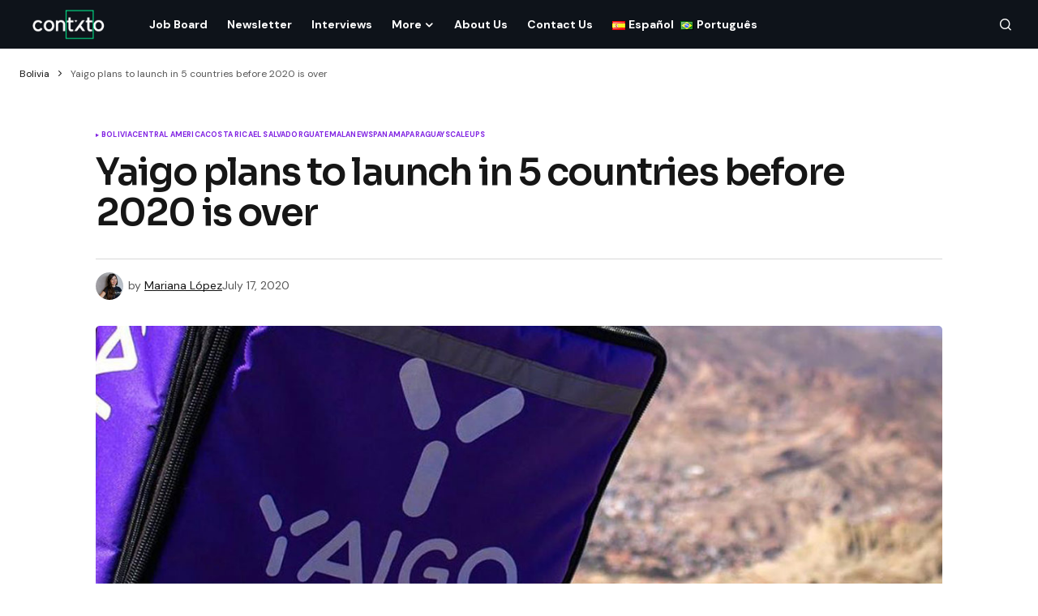

--- FILE ---
content_type: text/html; charset=UTF-8
request_url: https://contxto.com/en/news/delivery-yaigo-expansion/
body_size: 16284
content:
<!doctype html>
<html lang="en-US">
<head>
	<meta charset="UTF-8" />
	<meta name="viewport" content="width=device-width, initial-scale=1" />
	<link rel="profile" href="https://gmpg.org/xfn/11" />

	<meta name='robots' content='index, follow, max-image-preview:large, max-snippet:-1, max-video-preview:-1' />
	<style>img:is([sizes="auto" i], [sizes^="auto," i]) { contain-intrinsic-size: 3000px 1500px }</style>
	
	<!-- This site is optimized with the Yoast SEO Premium plugin v22.7 (Yoast SEO v24.0) - https://yoast.com/wordpress/plugins/seo/ -->
	<title>Delivery startup Yaigo set for expansion in 5 countries in 2020</title>
	<meta name="description" content="Yaigo is a logistics and delivery startup from Bolivia. It launched operations in Guatemala and plans its expansion into 5 markets before year’s end." />
	<link rel="canonical" href="https://contxto.com/en/bolivia/delivery-yaigo-expansion/" />
	<meta property="og:locale" content="en_US" />
	<meta property="og:type" content="article" />
	<meta property="og:title" content="Yaigo plans to launch in 5 countries before 2020 is over" />
	<meta property="og:description" content="Yaigo is a logistics and delivery startup from Bolivia. It launched operations in Guatemala and plans its expansion into 5 markets before year’s end." />
	<meta property="og:url" content="https://contxto.com/en/bolivia/delivery-yaigo-expansion/" />
	<meta property="article:publisher" content="https://www.facebook.com/Contxto-495342720979440/" />
	<meta property="article:published_time" content="2020-07-17T19:20:04+00:00" />
	<meta property="article:modified_time" content="2024-05-15T19:28:31+00:00" />
	<meta property="og:image" content="https://www.contxto.com/wp-content/uploads/2020/07/bolivia-delivery-startup-yaigo-launch.jpg" />
	<meta property="og:image:width" content="1280" />
	<meta property="og:image:height" content="686" />
	<meta property="og:image:type" content="image/jpeg" />
	<meta name="author" content="Mariana López" />
	<meta name="twitter:card" content="summary_large_image" />
	<meta name="twitter:creator" content="@contxto_" />
	<meta name="twitter:site" content="@contxto_" />
	<meta name="twitter:label1" content="Written by" />
	<meta name="twitter:data1" content="Mariana López" />
	<meta name="twitter:label2" content="Est. reading time" />
	<meta name="twitter:data2" content="3 minutes" />
	<script type="application/ld+json" class="yoast-schema-graph">{"@context":"https://schema.org","@graph":[{"@type":"NewsArticle","@id":"https://contxto.com/en/bolivia/delivery-yaigo-expansion/#article","isPartOf":{"@id":"https://contxto.com/en/bolivia/delivery-yaigo-expansion/"},"author":{"name":"Mariana López","@id":"https://contxto.com/en/#/schema/person/c3e91d84fbc6357328c641450544ad96"},"headline":"Yaigo plans to launch in 5 countries before 2020 is over","datePublished":"2020-07-17T19:20:04+00:00","dateModified":"2024-05-15T19:28:31+00:00","mainEntityOfPage":{"@id":"https://contxto.com/en/bolivia/delivery-yaigo-expansion/"},"wordCount":544,"commentCount":0,"publisher":{"@id":"https://contxto.com/en/#organization"},"image":{"@id":"https://contxto.com/en/bolivia/delivery-yaigo-expansion/#primaryimage"},"thumbnailUrl":"https://contxto.com/wp-content/uploads/2020/07/bolivia-delivery-startup-yaigo-launch.jpg","keywords":["delivery","el salvador","guatemala","last-mile delivery","logistics","panama","paraguay","scaleup","spain"],"articleSection":["Bolivia","Central America","Costa Rica","El Salvador","Guatemala","News","Panama","Paraguay","Scaleups"],"inLanguage":"en-US","potentialAction":[{"@type":"CommentAction","name":"Comment","target":["https://contxto.com/en/bolivia/delivery-yaigo-expansion/#respond"]}]},{"@type":"WebPage","@id":"https://contxto.com/en/bolivia/delivery-yaigo-expansion/","url":"https://contxto.com/en/bolivia/delivery-yaigo-expansion/","name":"Delivery startup Yaigo set for expansion in 5 countries in 2020","isPartOf":{"@id":"https://contxto.com/en/#website"},"primaryImageOfPage":{"@id":"https://contxto.com/en/bolivia/delivery-yaigo-expansion/#primaryimage"},"image":{"@id":"https://contxto.com/en/bolivia/delivery-yaigo-expansion/#primaryimage"},"thumbnailUrl":"https://contxto.com/wp-content/uploads/2020/07/bolivia-delivery-startup-yaigo-launch.jpg","datePublished":"2020-07-17T19:20:04+00:00","dateModified":"2024-05-15T19:28:31+00:00","description":"Yaigo is a logistics and delivery startup from Bolivia. It launched operations in Guatemala and plans its expansion into 5 markets before year’s end.","breadcrumb":{"@id":"https://contxto.com/en/bolivia/delivery-yaigo-expansion/#breadcrumb"},"inLanguage":"en-US","potentialAction":[{"@type":"ReadAction","target":["https://contxto.com/en/bolivia/delivery-yaigo-expansion/"]}]},{"@type":"ImageObject","inLanguage":"en-US","@id":"https://contxto.com/en/bolivia/delivery-yaigo-expansion/#primaryimage","url":"https://contxto.com/wp-content/uploads/2020/07/bolivia-delivery-startup-yaigo-launch.jpg","contentUrl":"https://contxto.com/wp-content/uploads/2020/07/bolivia-delivery-startup-yaigo-launch.jpg","width":1280,"height":686,"caption":"auto draft"},{"@type":"BreadcrumbList","@id":"https://contxto.com/en/bolivia/delivery-yaigo-expansion/#breadcrumb","itemListElement":[{"@type":"ListItem","position":1,"name":"Bolivia","item":"https://contxto.com/en/bolivia/"},{"@type":"ListItem","position":2,"name":"Yaigo plans to launch in 5 countries before 2020 is over"}]},{"@type":"WebSite","@id":"https://contxto.com/en/#website","url":"https://contxto.com/en/","name":"Contxto","description":"Latinamerican VC, Startup and Tech News","publisher":{"@id":"https://contxto.com/en/#organization"},"potentialAction":[{"@type":"SearchAction","target":{"@type":"EntryPoint","urlTemplate":"https://contxto.com/en/?s={search_term_string}"},"query-input":{"@type":"PropertyValueSpecification","valueRequired":true,"valueName":"search_term_string"}}],"inLanguage":"en-US"},{"@type":"Organization","@id":"https://contxto.com/en/#organization","name":"Contxto","url":"https://contxto.com/en/","logo":{"@type":"ImageObject","inLanguage":"en-US","@id":"https://contxto.com/en/#/schema/logo/image/","url":"https://contxto.com/wp-content/uploads/2018/12/WhatsApp-Image-2018-12-04-at-1.53.19-PM.jpeg","contentUrl":"https://contxto.com/wp-content/uploads/2018/12/WhatsApp-Image-2018-12-04-at-1.53.19-PM.jpeg","width":647,"height":370,"caption":"Contxto"},"image":{"@id":"https://contxto.com/en/#/schema/logo/image/"},"sameAs":["https://www.facebook.com/Contxto-495342720979440/","https://x.com/contxto_","https://www.linkedin.com/company/contxto/"]},{"@type":"Person","@id":"https://contxto.com/en/#/schema/person/c3e91d84fbc6357328c641450544ad96","name":"Mariana López","image":{"@type":"ImageObject","inLanguage":"en-US","@id":"https://contxto.com/en/#/schema/person/image/","url":"https://secure.gravatar.com/avatar/23ceae24f17add96624b220516579003?s=96&d=mm&r=g","contentUrl":"https://secure.gravatar.com/avatar/23ceae24f17add96624b220516579003?s=96&d=mm&r=g","caption":"Mariana López"},"description":"My topic darlings are startup management, edtech, and all-things pop culture. J Balvin is Latin America's best reggaetonero and I dare you to convince me otherwise.","url":"https://contxto.com/en/author/mariana-lopez/"}]}</script>
	<!-- / Yoast SEO Premium plugin. -->


<link rel='dns-prefetch' href='//www.googletagmanager.com' />
<link rel='dns-prefetch' href='//fonts.googleapis.com' />
<link rel='dns-prefetch' href='//pagead2.googlesyndication.com' />
<link href='https://fonts.gstatic.com' crossorigin rel='preconnect' />
<link rel="alternate" type="application/rss+xml" title=" &raquo; Feed" href="https://contxto.com/en/feed/" />
			<link rel="preload" href="https://contxto.com/wp-content/plugins/canvas/assets/fonts/canvas-icons.woff" as="font" type="font/woff" crossorigin>
			<link rel='stylesheet' id='canvas-css' href='https://contxto.com/wp-content/plugins/canvas/assets/css/canvas.css?ver=2.4.7' media='all' />
<link rel='stylesheet' id='wp-block-library-css' href='https://contxto.com/wp-includes/css/dist/block-library/style.min.css?ver=6.7.4' media='all' />
<link rel='stylesheet' id='canvas-block-alert-style-css' href='https://contxto.com/wp-content/plugins/canvas/components/basic-elements/block-alert/block.css?ver=1733758848' media='all' />
<link rel='stylesheet' id='canvas-block-progress-style-css' href='https://contxto.com/wp-content/plugins/canvas/components/basic-elements/block-progress/block.css?ver=1733758848' media='all' />
<link rel='stylesheet' id='canvas-block-collapsibles-style-css' href='https://contxto.com/wp-content/plugins/canvas/components/basic-elements/block-collapsibles/block.css?ver=1733758848' media='all' />
<link rel='stylesheet' id='canvas-block-tabs-style-css' href='https://contxto.com/wp-content/plugins/canvas/components/basic-elements/block-tabs/block.css?ver=1733758848' media='all' />
<link rel='stylesheet' id='canvas-block-section-heading-style-css' href='https://contxto.com/wp-content/plugins/canvas/components/basic-elements/block-section-heading/block.css?ver=1733758848' media='all' />
<link rel='stylesheet' id='canvas-block-section-style-css' href='https://contxto.com/wp-content/plugins/canvas/components/layout-blocks/block-section/block-section.css?ver=1733758848' media='all' />
<link rel='stylesheet' id='canvas-block-row-style-css' href='https://contxto.com/wp-content/plugins/canvas/components/layout-blocks/block-row/block-row.css?ver=1733758848' media='all' />
<link rel='stylesheet' id='canvas-block-posts-style-css' href='https://contxto.com/wp-content/plugins/canvas/components/posts/block-posts/block-posts.css?ver=1733758848' media='all' />
<link rel='stylesheet' id='canvas-justified-gallery-block-style-css' href='https://contxto.com/wp-content/plugins/canvas/components/justified-gallery/block/block-justified-gallery.css?ver=1733758848' media='all' />
<link rel='stylesheet' id='canvas-slider-gallery-block-style-css' href='https://contxto.com/wp-content/plugins/canvas/components/slider-gallery/block/block-slider-gallery.css?ver=1733758848' media='all' />
<link rel='stylesheet' id='canvas-block-posts-sidebar-css' href='https://contxto.com/wp-content/plugins/canvas/components/posts/block-posts-sidebar/block-posts-sidebar.css?ver=1733758848' media='all' />
<style id='classic-theme-styles-inline-css'>
/*! This file is auto-generated */
.wp-block-button__link{color:#fff;background-color:#32373c;border-radius:9999px;box-shadow:none;text-decoration:none;padding:calc(.667em + 2px) calc(1.333em + 2px);font-size:1.125em}.wp-block-file__button{background:#32373c;color:#fff;text-decoration:none}
</style>
<style id='global-styles-inline-css'>
:root{--wp--preset--aspect-ratio--square: 1;--wp--preset--aspect-ratio--4-3: 4/3;--wp--preset--aspect-ratio--3-4: 3/4;--wp--preset--aspect-ratio--3-2: 3/2;--wp--preset--aspect-ratio--2-3: 2/3;--wp--preset--aspect-ratio--16-9: 16/9;--wp--preset--aspect-ratio--9-16: 9/16;--wp--preset--color--black: #000000;--wp--preset--color--cyan-bluish-gray: #abb8c3;--wp--preset--color--white: #FFFFFF;--wp--preset--color--pale-pink: #f78da7;--wp--preset--color--vivid-red: #cf2e2e;--wp--preset--color--luminous-vivid-orange: #ff6900;--wp--preset--color--luminous-vivid-amber: #fcb900;--wp--preset--color--light-green-cyan: #7bdcb5;--wp--preset--color--vivid-green-cyan: #00d084;--wp--preset--color--pale-cyan-blue: #8ed1fc;--wp--preset--color--vivid-cyan-blue: #0693e3;--wp--preset--color--vivid-purple: #9b51e0;--wp--preset--color--blue: #59BACC;--wp--preset--color--green: #58AD69;--wp--preset--color--orange: #FFBC49;--wp--preset--color--red: #e32c26;--wp--preset--color--gray-50: #f8f9fa;--wp--preset--color--gray-100: #f8f9fb;--wp--preset--color--gray-200: #E0E0E0;--wp--preset--color--primary: #161616;--wp--preset--color--secondary: #585858;--wp--preset--color--layout: #f9f9f9;--wp--preset--color--border: #D9D9D9;--wp--preset--color--divider: #1D1D1F;--wp--preset--gradient--vivid-cyan-blue-to-vivid-purple: linear-gradient(135deg,rgba(6,147,227,1) 0%,rgb(155,81,224) 100%);--wp--preset--gradient--light-green-cyan-to-vivid-green-cyan: linear-gradient(135deg,rgb(122,220,180) 0%,rgb(0,208,130) 100%);--wp--preset--gradient--luminous-vivid-amber-to-luminous-vivid-orange: linear-gradient(135deg,rgba(252,185,0,1) 0%,rgba(255,105,0,1) 100%);--wp--preset--gradient--luminous-vivid-orange-to-vivid-red: linear-gradient(135deg,rgba(255,105,0,1) 0%,rgb(207,46,46) 100%);--wp--preset--gradient--very-light-gray-to-cyan-bluish-gray: linear-gradient(135deg,rgb(238,238,238) 0%,rgb(169,184,195) 100%);--wp--preset--gradient--cool-to-warm-spectrum: linear-gradient(135deg,rgb(74,234,220) 0%,rgb(151,120,209) 20%,rgb(207,42,186) 40%,rgb(238,44,130) 60%,rgb(251,105,98) 80%,rgb(254,248,76) 100%);--wp--preset--gradient--blush-light-purple: linear-gradient(135deg,rgb(255,206,236) 0%,rgb(152,150,240) 100%);--wp--preset--gradient--blush-bordeaux: linear-gradient(135deg,rgb(254,205,165) 0%,rgb(254,45,45) 50%,rgb(107,0,62) 100%);--wp--preset--gradient--luminous-dusk: linear-gradient(135deg,rgb(255,203,112) 0%,rgb(199,81,192) 50%,rgb(65,88,208) 100%);--wp--preset--gradient--pale-ocean: linear-gradient(135deg,rgb(255,245,203) 0%,rgb(182,227,212) 50%,rgb(51,167,181) 100%);--wp--preset--gradient--electric-grass: linear-gradient(135deg,rgb(202,248,128) 0%,rgb(113,206,126) 100%);--wp--preset--gradient--midnight: linear-gradient(135deg,rgb(2,3,129) 0%,rgb(40,116,252) 100%);--wp--preset--font-size--small: 13px;--wp--preset--font-size--medium: 20px;--wp--preset--font-size--large: 36px;--wp--preset--font-size--x-large: 42px;--wp--preset--spacing--20: 0.44rem;--wp--preset--spacing--30: 0.67rem;--wp--preset--spacing--40: 1rem;--wp--preset--spacing--50: 1.5rem;--wp--preset--spacing--60: 2.25rem;--wp--preset--spacing--70: 3.38rem;--wp--preset--spacing--80: 5.06rem;--wp--preset--shadow--natural: 6px 6px 9px rgba(0, 0, 0, 0.2);--wp--preset--shadow--deep: 12px 12px 50px rgba(0, 0, 0, 0.4);--wp--preset--shadow--sharp: 6px 6px 0px rgba(0, 0, 0, 0.2);--wp--preset--shadow--outlined: 6px 6px 0px -3px rgba(255, 255, 255, 1), 6px 6px rgba(0, 0, 0, 1);--wp--preset--shadow--crisp: 6px 6px 0px rgba(0, 0, 0, 1);}:where(.is-layout-flex){gap: 0.5em;}:where(.is-layout-grid){gap: 0.5em;}body .is-layout-flex{display: flex;}.is-layout-flex{flex-wrap: wrap;align-items: center;}.is-layout-flex > :is(*, div){margin: 0;}body .is-layout-grid{display: grid;}.is-layout-grid > :is(*, div){margin: 0;}:where(.wp-block-columns.is-layout-flex){gap: 2em;}:where(.wp-block-columns.is-layout-grid){gap: 2em;}:where(.wp-block-post-template.is-layout-flex){gap: 1.25em;}:where(.wp-block-post-template.is-layout-grid){gap: 1.25em;}.has-black-color{color: var(--wp--preset--color--black) !important;}.has-cyan-bluish-gray-color{color: var(--wp--preset--color--cyan-bluish-gray) !important;}.has-white-color{color: var(--wp--preset--color--white) !important;}.has-pale-pink-color{color: var(--wp--preset--color--pale-pink) !important;}.has-vivid-red-color{color: var(--wp--preset--color--vivid-red) !important;}.has-luminous-vivid-orange-color{color: var(--wp--preset--color--luminous-vivid-orange) !important;}.has-luminous-vivid-amber-color{color: var(--wp--preset--color--luminous-vivid-amber) !important;}.has-light-green-cyan-color{color: var(--wp--preset--color--light-green-cyan) !important;}.has-vivid-green-cyan-color{color: var(--wp--preset--color--vivid-green-cyan) !important;}.has-pale-cyan-blue-color{color: var(--wp--preset--color--pale-cyan-blue) !important;}.has-vivid-cyan-blue-color{color: var(--wp--preset--color--vivid-cyan-blue) !important;}.has-vivid-purple-color{color: var(--wp--preset--color--vivid-purple) !important;}.has-black-background-color{background-color: var(--wp--preset--color--black) !important;}.has-cyan-bluish-gray-background-color{background-color: var(--wp--preset--color--cyan-bluish-gray) !important;}.has-white-background-color{background-color: var(--wp--preset--color--white) !important;}.has-pale-pink-background-color{background-color: var(--wp--preset--color--pale-pink) !important;}.has-vivid-red-background-color{background-color: var(--wp--preset--color--vivid-red) !important;}.has-luminous-vivid-orange-background-color{background-color: var(--wp--preset--color--luminous-vivid-orange) !important;}.has-luminous-vivid-amber-background-color{background-color: var(--wp--preset--color--luminous-vivid-amber) !important;}.has-light-green-cyan-background-color{background-color: var(--wp--preset--color--light-green-cyan) !important;}.has-vivid-green-cyan-background-color{background-color: var(--wp--preset--color--vivid-green-cyan) !important;}.has-pale-cyan-blue-background-color{background-color: var(--wp--preset--color--pale-cyan-blue) !important;}.has-vivid-cyan-blue-background-color{background-color: var(--wp--preset--color--vivid-cyan-blue) !important;}.has-vivid-purple-background-color{background-color: var(--wp--preset--color--vivid-purple) !important;}.has-black-border-color{border-color: var(--wp--preset--color--black) !important;}.has-cyan-bluish-gray-border-color{border-color: var(--wp--preset--color--cyan-bluish-gray) !important;}.has-white-border-color{border-color: var(--wp--preset--color--white) !important;}.has-pale-pink-border-color{border-color: var(--wp--preset--color--pale-pink) !important;}.has-vivid-red-border-color{border-color: var(--wp--preset--color--vivid-red) !important;}.has-luminous-vivid-orange-border-color{border-color: var(--wp--preset--color--luminous-vivid-orange) !important;}.has-luminous-vivid-amber-border-color{border-color: var(--wp--preset--color--luminous-vivid-amber) !important;}.has-light-green-cyan-border-color{border-color: var(--wp--preset--color--light-green-cyan) !important;}.has-vivid-green-cyan-border-color{border-color: var(--wp--preset--color--vivid-green-cyan) !important;}.has-pale-cyan-blue-border-color{border-color: var(--wp--preset--color--pale-cyan-blue) !important;}.has-vivid-cyan-blue-border-color{border-color: var(--wp--preset--color--vivid-cyan-blue) !important;}.has-vivid-purple-border-color{border-color: var(--wp--preset--color--vivid-purple) !important;}.has-vivid-cyan-blue-to-vivid-purple-gradient-background{background: var(--wp--preset--gradient--vivid-cyan-blue-to-vivid-purple) !important;}.has-light-green-cyan-to-vivid-green-cyan-gradient-background{background: var(--wp--preset--gradient--light-green-cyan-to-vivid-green-cyan) !important;}.has-luminous-vivid-amber-to-luminous-vivid-orange-gradient-background{background: var(--wp--preset--gradient--luminous-vivid-amber-to-luminous-vivid-orange) !important;}.has-luminous-vivid-orange-to-vivid-red-gradient-background{background: var(--wp--preset--gradient--luminous-vivid-orange-to-vivid-red) !important;}.has-very-light-gray-to-cyan-bluish-gray-gradient-background{background: var(--wp--preset--gradient--very-light-gray-to-cyan-bluish-gray) !important;}.has-cool-to-warm-spectrum-gradient-background{background: var(--wp--preset--gradient--cool-to-warm-spectrum) !important;}.has-blush-light-purple-gradient-background{background: var(--wp--preset--gradient--blush-light-purple) !important;}.has-blush-bordeaux-gradient-background{background: var(--wp--preset--gradient--blush-bordeaux) !important;}.has-luminous-dusk-gradient-background{background: var(--wp--preset--gradient--luminous-dusk) !important;}.has-pale-ocean-gradient-background{background: var(--wp--preset--gradient--pale-ocean) !important;}.has-electric-grass-gradient-background{background: var(--wp--preset--gradient--electric-grass) !important;}.has-midnight-gradient-background{background: var(--wp--preset--gradient--midnight) !important;}.has-small-font-size{font-size: var(--wp--preset--font-size--small) !important;}.has-medium-font-size{font-size: var(--wp--preset--font-size--medium) !important;}.has-large-font-size{font-size: var(--wp--preset--font-size--large) !important;}.has-x-large-font-size{font-size: var(--wp--preset--font-size--x-large) !important;}
:where(.wp-block-post-template.is-layout-flex){gap: 1.25em;}:where(.wp-block-post-template.is-layout-grid){gap: 1.25em;}
:where(.wp-block-columns.is-layout-flex){gap: 2em;}:where(.wp-block-columns.is-layout-grid){gap: 2em;}
:root :where(.wp-block-pullquote){font-size: 1.5em;line-height: 1.6;}
</style>
<link rel='stylesheet' id='canvas-block-heading-style-css' href='https://contxto.com/wp-content/plugins/canvas/components/content-formatting/block-heading/block.css?ver=1733758848' media='all' />
<link rel='stylesheet' id='canvas-block-list-style-css' href='https://contxto.com/wp-content/plugins/canvas/components/content-formatting/block-list/block.css?ver=1733758848' media='all' />
<link rel='stylesheet' id='canvas-block-paragraph-style-css' href='https://contxto.com/wp-content/plugins/canvas/components/content-formatting/block-paragraph/block.css?ver=1733758848' media='all' />
<link rel='stylesheet' id='canvas-block-separator-style-css' href='https://contxto.com/wp-content/plugins/canvas/components/content-formatting/block-separator/block.css?ver=1733758848' media='all' />
<link rel='stylesheet' id='canvas-block-group-style-css' href='https://contxto.com/wp-content/plugins/canvas/components/basic-elements/block-group/block.css?ver=1733758848' media='all' />
<link rel='stylesheet' id='canvas-block-cover-style-css' href='https://contxto.com/wp-content/plugins/canvas/components/basic-elements/block-cover/block.css?ver=1733758848' media='all' />
<link rel='stylesheet' id='csco_child_css-css' href='https://contxto.com/wp-content/themes/newsreader-child/style.css?ver=1.0.0' media='all' />
<link rel='stylesheet' id='csco-styles-css' href='https://contxto.com/wp-content/themes/newsreader/style.css?ver=1.0.3' media='all' />
<link rel='stylesheet' id='0f299b9e66b4fd14aaa22dd28cbba901-css' href='https://fonts.googleapis.com/css?family=DM+Sans%3A400%2C400i%2C700%2C700i&#038;subset=latin%2Clatin-ext%2Ccyrillic%2Ccyrillic-ext%2Cvietnamese&#038;display=swap&#038;ver=1.0.3' media='all' />
<link rel='stylesheet' id='e8e488e66cacdee6f68987942faa5bdb-css' href='https://fonts.googleapis.com/css?family=Sora%3A600%2C400%2C500%2C700%2C800&#038;subset=latin%2Clatin-ext%2Ccyrillic%2Ccyrillic-ext%2Cvietnamese&#038;display=swap&#038;ver=1.0.3' media='all' />
<style id='cs-customizer-output-styles-inline-css'>
:root{--cs-light-site-background:#FFFFFF;--cs-dark-site-background:#161616;--cs-light-header-background:#0e131a;--cs-dark-header-background:#161616;--cs-light-header-submenu-background:#0e131a;--cs-dark-header-submenu-background:#161616;--cs-light-footer-background:#0e131a;--cs-dark-footer-background:#161616;--cs-light-offcanvas-background:#0e131a;--cs-dark-offcanvas-background:#161616;--cs-light-layout-background:#f6f6f6;--cs-dark-layout-background:#232323;--cs-light-primary-color:#161616;--cs-dark-primary-color:#FFFFFF;--cs-light-secondary-color:#585858;--cs-dark-secondary-color:#CDCDCD;--cs-light-accent-color:#8224e3;--cs-dark-accent-color:#ffffff;--cs-light-input-background:#FFFFFF;--cs-dark-input-background:#FFFFFF;--cs-light-button-background:#8224e3;--cs-dark-button-background:#0038ff;--cs-light-button-color:#FFFFFF;--cs-dark-button-color:#FFFFFF;--cs-light-button-hover-background:#9e5ae2;--cs-dark-button-hover-background:#0033e9;--cs-light-button-hover-color:#FFFFFF;--cs-dark-button-hover-color:#FFFFFF;--cs-light-border-color:#D9D9D9;--cs-dark-border-color:#343434;--cs-light-overlay-background:#161616;--cs-dark-overlay-background:#161616;--cs-light-video-icon-color:#161616;--cs-dark-video-icon-color:#161616;--cs-layout-elements-border-radius:2px;--cs-thumbnail-border-radius:5px;--cs-input-border-radius:4px;--cs-button-border-radius:4px;--cs-heading-1-font-size:2.25rem;--cs-heading-2-font-size:2rem;--cs-heading-3-font-size:1.5rem;--cs-heading-4-font-size:1.125rem;--cs-heading-5-font-size:1rem;--cs-heading-6-font-size:0.9375rem;--cs-header-initial-height:60px;--cs-header-height:60px;--cs-header-border-width:0px;}:root, [data-scheme="light"]{--cs-light-overlay-background-rgb:22,22,22;}:root, [data-scheme="dark"]{--cs-dark-overlay-background-rgb:22,22,22;}.cs-header-bottombar{--cs-header-bottombar-alignment:flex-start;}.cs-posts-area__home{--cs-posts-area-grid-row-gap:24px;--cs-entry-title-font-size:1.618rem;}.cs-posts-area__archive.cs-posts-area__grid{--cs-posts-area-grid-columns:3;--cs-posts-area-grid-column-gap:24px;}.cs-posts-area__archive{--cs-posts-area-grid-row-gap:40px;--cs-entry-title-font-size:1.5rem;}.cs-posts-area__read-next{--cs-entry-title-font-size:1.5rem;}.cs-banner-archive{--cs-banner-label-alignment:left;}.cs-banner-post-after{--cs-banner-label-alignment:left;}@media (max-width: 1199.98px){.cs-posts-area__home{--cs-posts-area-grid-row-gap:24px;--cs-entry-title-font-size:1.618rem;}.cs-posts-area__archive.cs-posts-area__grid{--cs-posts-area-grid-columns:2;--cs-posts-area-grid-column-gap:24px;}.cs-posts-area__archive{--cs-posts-area-grid-row-gap:40px;--cs-entry-title-font-size:1.5rem;}.cs-posts-area__read-next{--cs-entry-title-font-size:1.5rem;}}@media (max-width: 991.98px){.cs-posts-area__home{--cs-posts-area-grid-row-gap:24px;--cs-entry-title-font-size:1.618rem;}.cs-posts-area__archive.cs-posts-area__grid{--cs-posts-area-grid-columns:2;--cs-posts-area-grid-column-gap:24px;}.cs-posts-area__archive{--cs-posts-area-grid-row-gap:40px;--cs-entry-title-font-size:1.5rem;}.cs-posts-area__read-next{--cs-entry-title-font-size:1.5rem;}}@media (max-width: 767.98px){.cs-posts-area__home{--cs-posts-area-grid-row-gap:24px;--cs-entry-title-font-size:1.25rem;}.cs-posts-area__archive.cs-posts-area__grid{--cs-posts-area-grid-columns:1;--cs-posts-area-grid-column-gap:24px;}.cs-posts-area__archive{--cs-posts-area-grid-row-gap:24px;--cs-entry-title-font-size:1.25rem;}.cs-posts-area__read-next{--cs-entry-title-font-size:1.25rem;}}
</style>
<script src="https://contxto.com/wp-includes/js/jquery/jquery.min.js?ver=3.7.1" id="jquery-core-js"></script>
<script src="https://contxto.com/wp-includes/js/jquery/jquery-migrate.min.js?ver=3.4.1" id="jquery-migrate-js"></script>

<!-- Google tag (gtag.js) snippet added by Site Kit -->
<!-- Google Analytics snippet added by Site Kit -->
<script src="https://www.googletagmanager.com/gtag/js?id=GT-WF6J7SP" id="google_gtagjs-js" async></script>
<script id="google_gtagjs-js-after">
window.dataLayer = window.dataLayer || [];function gtag(){dataLayer.push(arguments);}
gtag("set","linker",{"domains":["contxto.com"]});
gtag("js", new Date());
gtag("set", "developer_id.dZTNiMT", true);
gtag("config", "GT-WF6J7SP");
</script>

<style type="text/css" media="all" id="canvas-blocks-dynamic-styles">

</style>
<meta name="generator" content="Site Kit by Google 1.170.0" /><style id='cs-theme-typography'>
	:root {
		/* Base Font */
		--cs-font-base-family: DM Sans;
		--cs-font-base-size: 1rem;
		--cs-font-base-weight: 400;
		--cs-font-base-style: normal;
		--cs-font-base-letter-spacing: normal;
		--cs-font-base-line-height: 1.5;

		/* Primary Font */
		--cs-font-primary-family: DM Sans;
		--cs-font-primary-size: 0.75rem;
		--cs-font-primary-weight: 700;
		--cs-font-primary-style: normal;
		--cs-font-primary-letter-spacing: normal;
		--cs-font-primary-text-transform: none;
		--cs-font-primary-line-height: 1.2;

		/* Secondary Font */
		--cs-font-secondary-family: DM Sans;
		--cs-font-secondary-size: 0.75rem;
		--cs-font-secondary-weight: 400;
		--cs-font-secondary-style: normal;
		--cs-font-secondary-letter-spacing: normal;
		--cs-font-secondary-text-transform: none;
		--cs-font-secondary-line-height: 1.1;

		/* Section Headings Font */
		--cs-font-section-headings-family: Sora;
		--cs-font-section-headings-size: 1.125rem;
		--cs-font-section-headings-weight: 600;
		--cs-font-section-headings-style: normal;
		--cs-font-section-headings-letter-spacing: -0.02em;
		--cs-font-section-headings-text-transform: none;
		--cs-font-section-headings-line-height: 1.1;

		/* Post Title Font Size */
		--cs-font-post-title-family: Sora;
		--cs-font-post-title-weight: 600;
		--cs-font-post-title-size: 2.875rem;
		--cs-font-post-title-letter-spacing: -0.04em;
		--cs-font-post-title-line-height: 1.1;

		/* Post Subbtitle */
		--cs-font-post-subtitle-family: DM Sans;
		--cs-font-post-subtitle-weight: 400;
		--cs-font-post-subtitle-size: 1.25rem;
		--cs-font-post-subtitle-letter-spacing: normal;
		--cs-font-post-subtitle-line-height: 1.4;

		/* Post Category Font */
		--cs-font-category-family: DM Sans;
		--cs-font-category-size: 0.5625rem;
		--cs-font-category-weight: 700;
		--cs-font-category-style: normal;
		--cs-font-category-letter-spacing: 0.02em;
		--cs-font-category-text-transform: uppercase;
		--cs-font-category-line-height: 1.1;

		/* Post Meta Font */
		--cs-font-post-meta-family: DM Sans;
		--cs-font-post-meta-size: 0.75rem;
		--cs-font-post-meta-weight: 400;
		--cs-font-post-meta-style: normal;
		--cs-font-post-meta-letter-spacing: normal;
		--cs-font-post-meta-text-transform: none;
		--cs-font-post-meta-line-height: 1.1;

		/* Post Content */
		--cs-font-post-content-family: DM Sans;
		--cs-font-post-content-weight: 400;
		--cs-font-post-content-size: 1.125rem;
		--cs-font-post-content-letter-spacing: normal;
		--cs-font-post-content-line-height: 1.6;

		/* Input Font */
		--cs-font-input-family: DM Sans;
		--cs-font-input-size: 0.875rem;
		--cs-font-input-weight: 400;
		--cs-font-input-style: normal;
		--cs-font-input-line-height: 1.3;
		--cs-font-input-letter-spacing: normal;
		--cs-font-input-text-transform: none;

		/* Entry Title Font Size */
		--cs-font-entry-title-family: Sora;
		--cs-font-entry-title-weight: 600;
		--cs-font-entry-title-letter-spacing: -0.04em;
		--cs-font-entry-title-line-height: 1.1;

		/* Entry Excerpt */
		--cs-font-entry-excerpt-family: DM Sans;
		--cs-font-entry-excerpt-weight: 400;
		--cs-font-entry-excerpt-size: 1rem;
		--cs-font-entry-excerpt-letter-spacing: normal;
		--cs-font-entry-excerpt-line-height: normal;

		/* Logos --------------- */

		/* Main Logo */
		--cs-font-main-logo-family: DM Sans;
		--cs-font-main-logo-size: 1.375rem;
		--cs-font-main-logo-weight: 700;
		--cs-font-main-logo-style: normal;
		--cs-font-main-logo-letter-spacing: -0.02em;
		--cs-font-main-logo-text-transform: none;

		/* Mobile Logo */
		--cs-font-mobile-logo-family: DM Sans;
		--cs-font-mobile-logo-size: 1.375rem;
		--cs-font-mobile-logo-weight: 700;
		--cs-font-mobile-logo-style: normal;
		--cs-font-mobile-logo-letter-spacing: -0.02em;
		--cs-font-mobile-logo-text-transform: none;

		/* Footer Logo */
		--cs-font-footer-logo-family: DM Sans;
		--cs-font-footer-logo-size: 1.375rem;
		--cs-font-footer-logo-weight: 700;
		--cs-font-footer-logo-style: normal;
		--cs-font-footer-logo-letter-spacing: -0.02em;
		--cs-font-footer-logo-text-transform: none;

		/* Headings --------------- */

		/* Headings */
		--cs-font-headings-family: Sora;
		--cs-font-headings-weight: 600;
		--cs-font-headings-style: normal;
		--cs-font-headings-line-height: 1.1;
		--cs-font-headings-letter-spacing: -0.04em;
		--cs-font-headings-text-transform: none;

		/* Menu Font --------------- */

		/* Menu */
		/* Used for main top level menu elements. */
		--cs-font-menu-family: DM Sans;
		--cs-font-menu-size: 0.875rem;
		--cs-font-menu-weight: 700;
		--cs-font-menu-style: normal;
		--cs-font-menu-letter-spacing: normal;
		--cs-font-menu-text-transform: none;
		--cs-font-menu-line-height: 1.3;

		/* Submenu Font */
		/* Used for submenu elements. */
		--cs-font-submenu-family: DM Sans;
		--cs-font-submenu-size: 0.75rem;
		--cs-font-submenu-weight: 400;
		--cs-font-submenu-style: normal;
		--cs-font-submenu-letter-spacing: normal;
		--cs-font-submenu-text-transform: none;
		--cs-font-submenu-line-height: 1.3;

		/* Footer Menu */
		--cs-font-footer-menu-family: DM Sans;
		--cs-font-footer-menu-size: 0.75rem;
		--cs-font-footer-menu-weight: 700;
		--cs-font-footer-menu-style: normal;
		--cs-font-footer-menu-letter-spacing: -0.02em;
		--cs-font-footer-menu-text-transform: uppercase;
		--cs-font-footer-menu-line-height: 1.2;

		/* Footer Submenu Font */
		--cs-font-footer-submenu-family: DM Sans;
		--cs-font-footer-submenu-size: 0.75rem;
		--cs-font-footer-submenu-weight: 700;
		--cs-font-footer-submenu-style: normal;
		--cs-font-footer-submenu-letter-spacing: normal;
		--cs-font-footer-submenu-text-transform: none;
		--cs-font-footer-submenu-line-height: 1.1;

		/* Bottombar Menu Font */
		--cs-font-bottombar-menu-family: DM Sans;
		--cs-font-bottombar-menu-size: 0.75rem;
		--cs-font-bottombar-menu-weight: 700;
		--cs-font-bottombar-menu-style: normal;
		--cs-font-bottombar-menu-letter-spacing: normal;
		--cs-font-bottombar-menu-text-transform: none;
		--cs-font-bottombar-menu-line-height: 1.3;
	}
</style>

<!-- Google AdSense meta tags added by Site Kit -->
<meta name="google-adsense-platform-account" content="ca-host-pub-2644536267352236">
<meta name="google-adsense-platform-domain" content="sitekit.withgoogle.com">
<!-- End Google AdSense meta tags added by Site Kit -->

<!-- Google AdSense snippet added by Site Kit -->
<script async src="https://pagead2.googlesyndication.com/pagead/js/adsbygoogle.js?client=ca-pub-4209254763130356&amp;host=ca-host-pub-2644536267352236" crossorigin="anonymous"></script>

<!-- End Google AdSense snippet added by Site Kit -->
<link rel="icon" href="https://contxto.com/wp-content/uploads/2019/01/cropped-icono-04-1-150x150.png" sizes="32x32" />
<link rel="icon" href="https://contxto.com/wp-content/uploads/2019/01/cropped-icono-04-1-300x300.png" sizes="192x192" />
<link rel="apple-touch-icon" href="https://contxto.com/wp-content/uploads/2019/01/cropped-icono-04-1-300x300.png" />
<meta name="msapplication-TileImage" content="https://contxto.com/wp-content/uploads/2019/01/cropped-icono-04-1-300x300.png" />
		<style id="wp-custom-css">
			.cs-header__logo img {max-width:120px !important}
.substack-form {text-align:center;

padding:1.618rem;
}

h1 {
	margin-top:1rem !important;
	margin-bottom:1rem !important;
}

.top-banner {background-color:#000000;
text-align:center;}		</style>
		<style id="kirki-inline-styles"></style></head>

<body class="post-template-default single single-post postid-64704 single-format-standard wp-embed-responsive cs-page-layout-disabled cs-navbar-smart-enabled cs-sticky-sidebar-enabled cs-stick-to-top" data-scheme='light'>

<div class="cs-wrapper">

	
	
	<div class="cs-site-overlay"></div>

	<div class="cs-offcanvas" data-scheme="dark">

		<div class="cs-offcanvas__header">
			
					<div class="cs-logo cs-logo-mobile">
			<a class="cs-header__logo cs-header__logo-mobile cs-logo-default" href="https://contxto.com/">
				<img src="https://contxto.com/wp-content/uploads/2025/10/logocontxto-1.png"  alt=""  width="101.69491525424"  height="40" >			</a>

									<a class="cs-header__logo cs-logo-dark" href="https://contxto.com/">
							<img src="https://contxto.com/wp-content/uploads/2025/10/logocontxto-1.png"  alt=""  width="101.69491525424"  height="40" >						</a>
							</div>
		 

			<nav class="cs-offcanvas__nav">
				<span class="cs-offcanvas__toggle" role="button" aria-label="Close mobile menu button">
					<i class="cs-icon cs-icon-x"></i>
				</span>
			</nav>

					</div>

		<div class="cs-offcanvas__search cs-container">
			
<form role="search" method="get" class="cs-search__form" action="https://contxto.com/">
	<div class="cs-search__group" data-scheme="light">
		<input required class="cs-search__input" type="search" value="" name="s" placeholder="Search..." role="searchbox">

		<button class="cs-search__submit" aria-label="Search" type="submit">
			Search		</button>
	</div>
</form>
		</div>

		<aside class="cs-offcanvas__sidebar">
			<div class="cs-offcanvas__inner cs-offcanvas__area cs-widget-area cs-container">

				<div class="widget widget_nav_menu"><div class="menu-contxto-main-container"><ul id="menu-contxto-main" class="menu"><li id="menu-item-83207" class="menu-item menu-item-type-custom menu-item-object-custom menu-item-83207 csco-menu-item-style-none"><a target="_blank" href="https://latamtalent.co">Job Board</a></li>
<li id="menu-item-71505" class="menu-item menu-item-type-custom menu-item-object-custom menu-item-71505 csco-menu-item-style-none"><a href="https://contxto.substack.com/">Newsletter</a></li>
<li id="menu-item-5144" class="menu-item menu-item-type-taxonomy menu-item-object-category menu-item-5144 csco-menu-item-style-none"><a href="https://contxto.com/en/interviews/">Interviews</a></li>
<li id="menu-item-52122" class="menu-item menu-item-type-post_type menu-item-object-page menu-item-has-children menu-item-52122 csco-menu-item-style-none"><a href="https://contxto.com/en/about/">More</a>
<ul class="sub-menu">
	<li id="menu-item-5147" class="menu-item menu-item-type-taxonomy menu-item-object-category menu-item-5147 csco-menu-item-style-none"><a href="https://contxto.com/en/market-map/">Market Map</a></li>
	<li id="menu-item-17506" class="menu-item menu-item-type-taxonomy menu-item-object-category menu-item-17506 csco-menu-item-style-none"><a href="https://contxto.com/en/reviews/">Reviews</a></li>
	<li id="menu-item-68298" class="menu-item menu-item-type-post_type menu-item-object-page menu-item-68298 csco-menu-item-style-none"><a href="https://contxto.com/en/glossary-en/">Glossary</a></li>
</ul>
</li>
<li id="menu-item-71637" class="menu-item menu-item-type-custom menu-item-object-custom menu-item-71637 csco-menu-item-style-none"><a href="https://contxto.com/en/about/">About Us</a></li>
<li id="menu-item-88933" class="menu-item menu-item-type-post_type menu-item-object-page menu-item-88933 csco-menu-item-style-none"><a href="https://contxto.com/en/contact-us/">Contact Us</a></li>
<li id="menu-item-76159-es" class="lang-item lang-item-3169 lang-item-es no-translation lang-item-first menu-item menu-item-type-custom menu-item-object-custom menu-item-76159-es"><a href="https://contxto.com/es/" hreflang="es-ES" lang="es-ES"><img src="[data-uri]" alt="Español" width="16" height="11" style="width: 16px; height: 11px;" /><span style="margin-left:0.3em;">Español</span></a></li>
<li id="menu-item-76159-pt-br" class="lang-item lang-item-3171 lang-item-pt-br no-translation menu-item menu-item-type-custom menu-item-object-custom menu-item-76159-pt-br"><a href="https://contxto.com/pt-br/" hreflang="pt-BR" lang="pt-BR"><img src="[data-uri]" alt="Português" width="16" height="11" style="width: 16px; height: 11px;" /><span style="margin-left:0.3em;">Português</span></a></li>
</ul></div></div>
				
				<div class="cs-offcanvas__bottombar">
					
									</div>
			</div>
		</aside>

	</div>
	
	<div id="page" class="cs-site">

		
		<div class="cs-site-inner">

			
			
<div class="cs-header-before"></div>

<header class="cs-header cs-header-four cs-header-stretch" data-scheme="dark">
	<div class="cs-header__outer">
		<div class="cs-container">
			<div class="cs-header__inner cs-header__inner-desktop">
				<div class="cs-header__col cs-col-left">
							<div class="cs-logo cs-logo-desktop">
			<a class="cs-header__logo cs-logo-default " href="https://contxto.com/">
				<img src="https://contxto.com/wp-content/uploads/2025/10/logocontxto.png"  alt=""  width="101.69491525424"  height="40" >			</a>

									<a class="cs-header__logo cs-logo-dark " href="https://contxto.com/">
							<img src="https://contxto.com/wp-content/uploads/2025/10/logocontxto-1.png"  alt=""  width="101.69491525424"  height="40" >						</a>
							</div>
				<div class="cs-logo cs-logo-mobile">
			<a class="cs-header__logo cs-header__logo-mobile cs-logo-default" href="https://contxto.com/">
				<img src="https://contxto.com/wp-content/uploads/2025/10/logocontxto-1.png"  alt=""  width="101.69491525424"  height="40" >			</a>

									<a class="cs-header__logo cs-logo-dark" href="https://contxto.com/">
							<img src="https://contxto.com/wp-content/uploads/2025/10/logocontxto-1.png"  alt=""  width="101.69491525424"  height="40" >						</a>
							</div>
		<nav class="cs-header__nav"><ul id="menu-contxto-main-1" class="cs-header__nav-inner"><li class="menu-item menu-item-type-custom menu-item-object-custom menu-item-83207 csco-menu-item-style-none"><a target="_blank" rel="noopener" href="https://latamtalent.co"><span><span>Job Board</span></span></a></li>
<li class="menu-item menu-item-type-custom menu-item-object-custom menu-item-71505 csco-menu-item-style-none"><a href="https://contxto.substack.com/"><span><span>Newsletter</span></span></a></li>
<li class="menu-item menu-item-type-taxonomy menu-item-object-category menu-item-5144 csco-menu-item-style-none"><a href="https://contxto.com/en/interviews/"><span><span>Interviews</span></span></a></li>
<li class="menu-item menu-item-type-post_type menu-item-object-page menu-item-has-children menu-item-52122 csco-menu-item-style-none"><a href="https://contxto.com/en/about/"><span><span>More</span></span></a>
<ul class="sub-menu">
	<li class="menu-item menu-item-type-taxonomy menu-item-object-category menu-item-5147 csco-menu-item-style-none"><a href="https://contxto.com/en/market-map/"><span>Market Map</span></a></li>
	<li class="menu-item menu-item-type-taxonomy menu-item-object-category menu-item-17506 csco-menu-item-style-none"><a href="https://contxto.com/en/reviews/"><span>Reviews</span></a></li>
	<li class="menu-item menu-item-type-post_type menu-item-object-page menu-item-68298 csco-menu-item-style-none"><a href="https://contxto.com/en/glossary-en/"><span>Glossary</span></a></li>
</ul>
</li>
<li class="menu-item menu-item-type-custom menu-item-object-custom menu-item-71637 csco-menu-item-style-none"><a href="https://contxto.com/en/about/"><span><span>About Us</span></span></a></li>
<li class="menu-item menu-item-type-post_type menu-item-object-page menu-item-88933 csco-menu-item-style-none"><a href="https://contxto.com/en/contact-us/"><span><span>Contact Us</span></span></a></li>
<li class="lang-item lang-item-3169 lang-item-es no-translation lang-item-first menu-item menu-item-type-custom menu-item-object-custom menu-item-76159-es"><a href="https://contxto.com/es/" hreflang="es-ES" lang="es-ES"><span><span><img src="[data-uri]" alt="Español" width="16" height="11" style="width: 16px; height: 11px;" /><span style="margin-left:0.3em;">Español</span></span></span></a></li>
<li class="lang-item lang-item-3171 lang-item-pt-br no-translation menu-item menu-item-type-custom menu-item-object-custom menu-item-76159-pt-br"><a href="https://contxto.com/pt-br/" hreflang="pt-BR" lang="pt-BR"><span><span><img src="[data-uri]" alt="Português" width="16" height="11" style="width: 16px; height: 11px;" /><span style="margin-left:0.3em;">Português</span></span></span></a></li>
</ul></nav>				</div>

				<div class="cs-header__col cs-col-right">
					<div class="cs-header__toggles">
								<span class="cs-header__search-toggle" role="button" aria-label="Search">
			<i class="cs-icon cs-icon-search"></i>
		</span>
							</div>
									</div>
			</div>

			
<div class="cs-header__inner cs-header__inner-mobile">
	<div class="cs-header__col cs-col-left">
						<span class="cs-header__burger-toggle " role="button" aria-label="Burger menu button">
					<i class="cs-icon cs-icon-menu"></i>
					<i class="cs-icon cs-icon-x"></i>
				</span>
				<span class="cs-header__offcanvas-toggle " role="button" aria-label="Mobile menu button">
					<i class="cs-icon cs-icon-menu"></i>
				</span>
							<div class="cs-logo cs-logo-mobile">
			<a class="cs-header__logo cs-header__logo-mobile cs-logo-default" href="https://contxto.com/">
				<img src="https://contxto.com/wp-content/uploads/2025/10/logocontxto-1.png"  alt=""  width="101.69491525424"  height="40" >			</a>

									<a class="cs-header__logo cs-logo-dark" href="https://contxto.com/">
							<img src="https://contxto.com/wp-content/uploads/2025/10/logocontxto-1.png"  alt=""  width="101.69491525424"  height="40" >						</a>
							</div>
			</div>
	<div class="cs-header__col cs-col-right">
				<span class="cs-header__search-toggle" role="button" aria-label="Search">
			<i class="cs-icon cs-icon-search"></i>
		</span>
			</div>
</div>
			
<div class="cs-search">
	<div class="cs-search__inner">
		<div class="cs-search__form-container">
			
<form role="search" method="get" class="cs-search__form" action="https://contxto.com/">
	<div class="cs-search__group" data-scheme="light">
		<input required class="cs-search__input" type="search" value="" name="s" placeholder="Search..." role="searchbox">

		<button class="cs-search__submit" aria-label="Search" type="submit">
			Search		</button>
	</div>
</form>
		</div>
	</div>
</div>
			<div class="cs-burger-menu">
	<div class="cs-container">
		
			</div>
</div>

		</div>
	</div>
	<div class="cs-header-overlay"></div>
</header>


			
			<main id="main" class="cs-site-primary">

				
				<div class="cs-site-content cs-sidebar-disabled">

					
					<div class="cs-container">

						<div class="cs-breadcrumbs" id="breadcrumbs"><span><span><a href="https://contxto.com/en/bolivia/">Bolivia</a></span> <span class="cs-separator"></span> <span class="breadcrumb_last" aria-current="page">Yaigo plans to launch in 5 countries before 2020 is over</span></span></div>
<div class="cs-entry__header cs-entry__header-standard">
	<div class="cs-entry__header-inner">
		<div class="cs-entry__outer">
			<div class="cs-entry__inner cs-entry__content">
				<div class="cs-entry__post-meta" ><div class="cs-meta-category"><ul class="post-categories">
	<li><a href="https://contxto.com/en/bolivia/" rel="category tag">Bolivia</a></li>
	<li><a href="https://contxto.com/en/central-america/" rel="category tag">Central America</a></li>
	<li><a href="https://contxto.com/en/costa-rica/" rel="category tag">Costa Rica</a></li>
	<li><a href="https://contxto.com/en/el-salvador/" rel="category tag">El Salvador</a></li>
	<li><a href="https://contxto.com/en/guatemala/" rel="category tag">Guatemala</a></li>
	<li><a href="https://contxto.com/en/news/" rel="category tag">News</a></li>
	<li><a href="https://contxto.com/en/panama/" rel="category tag">Panama</a></li>
	<li><a href="https://contxto.com/en/paraguay/" rel="category tag">Paraguay</a></li>
	<li><a href="https://contxto.com/en/scaleups/" rel="category tag">Scaleups</a></li></ul></div></div><h1 class="cs-entry__title"><span>Yaigo plans to launch in 5 countries before 2020 is over</span></h1>			</div>
		</div>
	</div>
</div>

						<div id="content" class="cs-main-content">

							
<div id="primary" class="cs-content-area">

	
	
		
			
<div class="cs-entry__wrap">

	
	<div class="cs-entry__container">

				<div class="cs-entry__infobar">
			<div class="cs-entry__infobar-inner">
				<div class="cs-entry__content">
					<div class="cs-entry__post-meta" ><div class="cs-meta-author"><picture class="cs-meta-author-avatar"><img alt='' src='https://secure.gravatar.com/avatar/23ceae24f17add96624b220516579003?s=34&#038;d=mm&#038;r=g' srcset='https://secure.gravatar.com/avatar/23ceae24f17add96624b220516579003?s=68&#038;d=mm&#038;r=g 2x' class='avatar avatar-34 photo' height='34' width='34' decoding='async'/></picture><span class="cs-meta-author-by">by</span><a class="cs-meta-author-link url fn n" href="https://contxto.com/en/author/mariana-lopez/"><span class="cs-meta-author-name">Mariana López</span></a></div><div class="cs-meta-date">July 17, 2020</div></div>				</div>
			</div>
		</div>
					<div class="cs-entry__media">
			<div class="cs-entry__media-inner">
				<div class="cs-entry__thumbnail">
					<div class="cs-entry__media-wrap cs-overlay-ratio cs-ratio-landscape-16-9">
						<figure class="cs-overlay-background cs-overlay-transparent">
							<img width="1280" height="686" src="https://contxto.com/wp-content/uploads/2020/07/bolivia-delivery-startup-yaigo-launch.jpg" class="attachment-csco-thumbnail-uncropped-uncropped size-csco-thumbnail-uncropped-uncropped wp-post-image" alt="Yaigo Plans To Launch In 5 Countries Before 2020 Is Over" decoding="async" fetchpriority="high" srcset="https://contxto.com/wp-content/uploads/2020/07/bolivia-delivery-startup-yaigo-launch.jpg 1280w, https://contxto.com/wp-content/uploads/2020/07/bolivia-delivery-startup-yaigo-launch-300x161.jpg 300w, https://contxto.com/wp-content/uploads/2020/07/bolivia-delivery-startup-yaigo-launch-1024x549.jpg 1024w, https://contxto.com/wp-content/uploads/2020/07/bolivia-delivery-startup-yaigo-launch-768x412.jpg 768w, https://contxto.com/wp-content/uploads/2020/07/bolivia-delivery-startup-yaigo-launch-696x373.jpg 696w, https://contxto.com/wp-content/uploads/2020/07/bolivia-delivery-startup-yaigo-launch-784x420.jpg 784w" sizes="(max-width: 1280px) 100vw, 1280px" />							<img width="1045" height="560" src="https://contxto.com/wp-content/uploads/2020/07/bolivia-delivery-startup-yaigo-launch.jpg" class="attachment-csco-large-uncropped size-csco-large-uncropped wp-post-image" alt="Yaigo Plans To Launch In 5 Countries Before 2020 Is Over" decoding="async" srcset="https://contxto.com/wp-content/uploads/2020/07/bolivia-delivery-startup-yaigo-launch.jpg 1280w, https://contxto.com/wp-content/uploads/2020/07/bolivia-delivery-startup-yaigo-launch-300x161.jpg 300w, https://contxto.com/wp-content/uploads/2020/07/bolivia-delivery-startup-yaigo-launch-1024x549.jpg 1024w, https://contxto.com/wp-content/uploads/2020/07/bolivia-delivery-startup-yaigo-launch-768x412.jpg 768w, https://contxto.com/wp-content/uploads/2020/07/bolivia-delivery-startup-yaigo-launch-696x373.jpg 696w, https://contxto.com/wp-content/uploads/2020/07/bolivia-delivery-startup-yaigo-launch-784x420.jpg 784w" sizes="(max-width: 1045px) 100vw, 1045px" />						</figure>
					</div>
											<div class="cs-entry__thumbnail-caption">
							auto draft						</div>
									</div>
			</div>
		</div>
		
		<div class="cs-entry__content-wrap">
			<section class="cs-custom-content cs-custom-content-post_content-before"><div class="substack-form">
<h3>Keep up to Date with Latin American VC, Startups News</h3>
<iframe src="https://contxto.substack.com/embed" width="100%" style="border:1px solid #EEE; background:white;" framebordear="0" scrolling="no"></iframe>
</div>
</section>
			<div class="entry-content">
				<p></p>
<p><a href="https://contxto.com/">Contxto</a> &#8211; Bolivian <a href="https://database.contxto.com/company/yaigo">Yaigo</a> is doing some serious expansion. Earlier this year, the logistics startup launched into Guatemala. But its upcoming plans envelope many markets within very little time.</p>
<p></p>
<p></p>
<p>In correspondence with Contxto, <a href="https://database.contxto.com/company/yaigo"><strong>Yaigo</strong></a><strong> stated it will launch operations in El Salvador, Paraguay, Spain, Costa Rica, </strong><strong><em>and </em></strong><strong>Panama</strong> during what’s left of 2020.</p>
<p></p>
<p></p>
<p>If you were counting, that means the startup aims to complete deliveries in <em>five</em> countries with less than six months before the year is over.</p>
<p></p>
<p></p>
<p>Given the general outlook for startups in 2020, as well as a growing weariness for blitzscaling, <a href="https://database.contxto.com/company/yaigo">Yaigo</a> is certainly taking an unorthodox path.</p>
<p></p>
<p></p>
<p>[wd_hustle id=&#8221;InArticleOptin&#8221; type=&#8221;embedded&#8221;/]</p>
<p></p>
<p></p>
<h3 class="wp-block-heading">Yaigo, out and about</h3>
<p></p>
<p></p>
<p>With Covid-induced economic uncertainty, coupled with an increasingly heated last-mile delivery competition, one could not help but wonder if these circumstances influenced <a href="https://database.contxto.com/company/yaigo">Yaigo</a>’s decision to scale so quickly.</p>
<p></p>
<p></p>
<div class="wp-block-image td-caption-align-https://contxto.com/wp-content/uploads/2020/07/yaigo-delivery-co-founder.jpeg">
<figure class="alignright size-large is-resized"><img loading="lazy" decoding="async" title="Yaigo Plans To Launch In 5 Countries Before 2020 Is Over" src="https://contxto.com/wp-content/uploads/2020/07/yaigo-delivery-co-founder-768x1024.jpeg" alt="Yaigo Plans To Launch In 5 Countries Before 2020 Is Over" class="wp-image-64716" width="241" height="321" srcset="https://contxto.com/wp-content/uploads/2020/07/yaigo-delivery-co-founder-768x1024.jpeg 768w, https://contxto.com/wp-content/uploads/2020/07/yaigo-delivery-co-founder-225x300.jpeg 225w, https://contxto.com/wp-content/uploads/2020/07/yaigo-delivery-co-founder-696x928.jpeg 696w, https://contxto.com/wp-content/uploads/2020/07/yaigo-delivery-co-founder-315x420.jpeg 315w, https://contxto.com/wp-content/uploads/2020/07/yaigo-delivery-co-founder-630x840.jpeg 630w, https://contxto.com/wp-content/uploads/2020/07/yaigo-delivery-co-founder.jpeg 960w" sizes="auto, (max-width: 241px) 100vw, 241px" /><figcaption>Ariel Valverde, Yaigo co-Founder and CEO</figcaption></figure>
</div>
<p></p>
<p></p>
<p>But surprisingly, it’s not the case.&nbsp;</p>
<p></p>
<p></p>
<p>In fact, Ariel Valverde, co-Founder and CEO of <a href="https://database.contxto.com/company/yaigo">Yaigo</a>, said its initial plan for 2020 was to launch operations in <em>seven </em>countries. The only matter that had to be re-adjusted because of the pandemic was its launching strategy.</p>
<p></p>
<p></p>
<ul class="wp-block-list">
<li><em>Related article: </em><a href="https://contxto.com/government/delivery-startup-yaigo-enters-guatemala/"><em>Delivery startup Yaigo enters Guatemala (and in the nick of time too)</em></a></li>
</ul>
<p></p>
<p></p>
<p>When asked how the startup will finance these projects, Valverde stated it has its bases covered.&nbsp;</p>
<p></p>
<p></p>
<p>“Up until now, the two consolidated operations we have and the upcoming two in August [for El Salvador and Paraguay] are self-financed,” the Executive told Contxto.</p>
<p></p>
<p></p>
<p>But a capital equity round isn’t off the table either. After all, traveling abroad isn’t free.</p>
<p></p>
<p></p>
<p>“As a startup that’s reached a level of maturity and scaling, we don’t discard the possibility of raising funding to accelerate our growth phase and market positioning.”</p>
<p></p>
<p></p>
<p>So the company&#8217;s El Salvador and Paraguay launches are slated for next month. Meanwhile, it will cross the Atlantic for the first time into Spain in September. After which <a href="https://database.contxto.com/company/yaigo">Yaigo</a> has its eye on Costa Rica and Panama by October.</p>
<p></p>
<p></p>
<h3 class="wp-block-heading">This story sounds familiar…</h3>
<p></p>
<p></p>
<p>So much blitzscaling from a last-mile delivery platform sounds a bit like <a href="https://database.contxto.com/company/Rappi">Rappi</a>’s strategy. Moreover, with logistics startups emerging left and right, what makes <a href="https://database.contxto.com/company/yaigo">Yaigo</a> different?</p>
<p></p>
<p></p>
<p>The startup says it sets itself apart by going to where other platforms won’t, including more out of reach towns.</p>
<p></p>
<p></p>
<p>However, <em>like </em>other logistics startups, <a href="https://database.contxto.com/company/yaigo">Yaigo</a> has also been developing its B2B (business to business) approach. </p>
<p></p>
<p></p>
<p>Through “<a href="https://database.contxto.com/company/yaigo">Yaigo</a> Business,” vendors can track and manage deliveries to their customers through its platform. Considering the rise of e-commerce across the region, the demand for logistics services of this nature has increased.</p>
<p></p>
<p></p>
<p>Now I <em>do love</em> an ambitious startup. </p>
<p></p>
<p></p>
<p>Nonetheless, these scaling plans remind me of how Uber Eats <a href="https://contxto.com/uruguay/uber-eats-ceases-operations-uruguay-honduras/">tried</a> to quickly snag multiple markets in Latam, only to withdraw later. <a href="https://database.contxto.com/company/Rappi">Rappi</a> too <a href="https://contxto.com/colombia/colombia-rappi-lay-off-300-employees-rude-awakening-new-2020-reality/">faced</a> layoffs earlier this year as it began its post-blitzscaling search for profitability.&nbsp;</p>
<p></p>
<p></p>
<p>Although in <a href="https://www.yaigoapp.com/#/">Yaigo</a>’s case, it’s rather reassuring that at least its upcoming projects in El Salvador and Paraguay are funded out of its own pockets.</p>
<p></p>
<p></p>
<p>Rest assured, we’ll certainly stay-tuned to learn more of this startup’s exploits in Latam and beyond.</p>
<p></p>
<p></p>
<p><em>Related articles:</em><a href="https://contxto.com/category/bolivia/"><em> </em><em>Tech and startups from Bolivia!</em></a></p>
<p></p>
<p></p>
<p>-ML</p>
<p></p>
			</div>

			
<div class="cs-entry__footer">
	<div class="cs-entry__footer-top">
		<div class="cs-entry__footer-top-left">
			<div class="cs-entry__post-meta" ><div class="cs-meta-author"><picture class="cs-meta-author-avatar"><img alt='' src='https://secure.gravatar.com/avatar/23ceae24f17add96624b220516579003?s=34&#038;d=mm&#038;r=g' srcset='https://secure.gravatar.com/avatar/23ceae24f17add96624b220516579003?s=68&#038;d=mm&#038;r=g 2x' class='avatar avatar-34 photo' height='34' width='34' loading='lazy' decoding='async'/></picture><span class="cs-meta-author-by">by</span><a class="cs-meta-author-link url fn n" href="https://contxto.com/en/author/mariana-lopez/"><span class="cs-meta-author-name">Mariana López</span></a></div></div>			<div class="cs-entry__footer-date">
				<div class="cs-entry__footer-date-inner">
					<span class="cs-entry__footer-title">Updated</span>
					<time class="cs-entry__footer-value">May 15, 2024</time>
				</div>
			</div>
		</div>
	</div>
</div>


<div class="cs-entry__comments" id="comments">

	<div class="cs-entry__comments-toggle-outer">
		<span class="cs-entry__comments-toggle" role="button" aria-label="Comments">
			Add a comment		</span>
	</div>

	<div class="cs-entry__comments-inner">

		
		
			<div id="respond" class="comment-respond">
		<h2 id="reply-title" class="comment-reply-title">Leave a Reply <small><a rel="nofollow" id="cancel-comment-reply-link" href="/en/news/delivery-yaigo-expansion/#respond" style="display:none;">Cancel reply</a></small></h2><form action="https://contxto.com/wp-comments-post.php" method="post" id="commentform" class="comment-form" novalidate><p class="comment-notes"><span id="email-notes">Your email address will not be published.</span> <span class="required-field-message">Required fields are marked <span class="required">*</span></span></p><p class="comment-form-comment"><label for="comment">Comment <span class="required">*</span></label><textarea id="comment" name="comment" cols="45" rows="8" maxlength="65525" required="required"></textarea></p><p class="comment-form-author"><label for="author">Your Name <span class="required">*</span></label><input id="author" name="author" type="text" value="" size="30" maxlength="245"  required='required'></p>
<p class="comment-form-email"><label for="email">Your E-mail <span class="required">*</span></label><input id="email" name="email" type="email" value="" size="30" maxlength="100"  required='required'></p>
<p class="comment-form-url"><label for="url">Website</label><input id="url" name="url" type="url" value="" size="30" maxlength="200"></p>
<p class="form-submit"><button name="submit" type="submit" id="submit" class="submit" value="Post Comment" />Submit Comment </button> <input type='hidden' name='comment_post_ID' value='64704' id='comment_post_ID' />
<input type='hidden' name='comment_parent' id='comment_parent' value='0' />
</p><p style="display: none;"><input type="hidden" id="akismet_comment_nonce" name="akismet_comment_nonce" value="636fcf9d30" /></p><p style="display: none !important;" class="akismet-fields-container" data-prefix="ak_"><label>&#916;<textarea name="ak_hp_textarea" cols="45" rows="8" maxlength="100"></textarea></label><input type="hidden" id="ak_js_1" name="ak_js" value="194"/><script>document.getElementById( "ak_js_1" ).setAttribute( "value", ( new Date() ).getTime() );</script></p></form>	</div><!-- #respond -->
	
	</div>

</div>

<section class="cs-custom-content cs-custom-content-post_content-after"><div class="substack-form">
<h3>Keep up to Date with Latin American VC, Startups News</h3>
<iframe src="https://contxto.substack.com/embed" width="100%" style="border:1px solid #EEE; background:white;" framebordear="0" scrolling="no"></iframe>
</div>
</section>		</div>

		
	</div>

	</div>

		
	
			<section class="cs-subscribe-entry">
					<div class="cs-subscribe">
			<div class="cs-subscribe__content">

				
				
			</div>
		</div>
				</section>
				<section class="cs-read-next">
			<div class="cs-read-next__heading">
				<h2>
					Read more				</h2>
			</div>

			<div class="cs-posts-area__read-next cs-read-next__grid">
									<article class="post-64664 post type-post status-publish format-standard has-post-thumbnail category-chile category-news tag-human-resources tag-latin-america tag-recruiting tag-scaleup cs-entry cs-video-wrap">
						<div class="cs-entry__outer">
															<div class="cs-entry__inner cs-entry__thumbnail cs-entry__overlay cs-overlay-ratio cs-ratio-landscape-16-9" data-scheme="inverse">

									<div class="cs-overlay-background">
										<img width="332" height="178" src="https://contxto.com/wp-content/uploads/2020/07/chile-get-on-board-enhances-job-search-features.jpg" class="attachment-csco-thumbnail-uncropped size-csco-thumbnail-uncropped wp-post-image" alt="Get On Board Launches Tools To Save Hr Recruiters Time" decoding="async" loading="lazy" srcset="https://contxto.com/wp-content/uploads/2020/07/chile-get-on-board-enhances-job-search-features.jpg 1280w, https://contxto.com/wp-content/uploads/2020/07/chile-get-on-board-enhances-job-search-features-300x161.jpg 300w, https://contxto.com/wp-content/uploads/2020/07/chile-get-on-board-enhances-job-search-features-1024x548.jpg 1024w, https://contxto.com/wp-content/uploads/2020/07/chile-get-on-board-enhances-job-search-features-768x411.jpg 768w, https://contxto.com/wp-content/uploads/2020/07/chile-get-on-board-enhances-job-search-features-696x372.jpg 696w, https://contxto.com/wp-content/uploads/2020/07/chile-get-on-board-enhances-job-search-features-785x420.jpg 785w" sizes="auto, (max-width: 332px) 100vw, 332px" />										<img width="332" height="178" src="https://contxto.com/wp-content/uploads/2020/07/chile-get-on-board-enhances-job-search-features.jpg" class="attachment-csco-thumbnail-uncropped size-csco-thumbnail-uncropped wp-post-image" alt="Get On Board Launches Tools To Save Hr Recruiters Time" decoding="async" loading="lazy" srcset="https://contxto.com/wp-content/uploads/2020/07/chile-get-on-board-enhances-job-search-features.jpg 1280w, https://contxto.com/wp-content/uploads/2020/07/chile-get-on-board-enhances-job-search-features-300x161.jpg 300w, https://contxto.com/wp-content/uploads/2020/07/chile-get-on-board-enhances-job-search-features-1024x548.jpg 1024w, https://contxto.com/wp-content/uploads/2020/07/chile-get-on-board-enhances-job-search-features-768x411.jpg 768w, https://contxto.com/wp-content/uploads/2020/07/chile-get-on-board-enhances-job-search-features-696x372.jpg 696w, https://contxto.com/wp-content/uploads/2020/07/chile-get-on-board-enhances-job-search-features-785x420.jpg 785w" sizes="auto, (max-width: 332px) 100vw, 332px" />									</div>

									
									<a class="cs-overlay-link" href="https://contxto.com/en/chile/get-on-board-job-search-features/" title="Get on Board launches tools to save HR recruiters time"></a>
								</div>
							
							<div class="cs-entry__inner cs-entry__content">
								<div class="cs-entry__post-meta" ><div class="cs-meta-category"><ul class="post-categories">
	<li><a href="https://contxto.com/en/chile/" rel="category tag">Chile</a></li>
	<li><a href="https://contxto.com/en/news/" rel="category tag">News</a></li></ul></div></div>
								<h3 class="cs-entry__title"><a href="https://contxto.com/en/chile/get-on-board-job-search-features/"><span>Get on Board launches tools to save HR recruiters time</span></a></h3>
								
								<div class="cs-entry__post-meta" ><div class="cs-meta-author"><span class="cs-meta-author-by">by</span><a class="cs-meta-author-link url fn n" href="https://contxto.com/en/author/mariana-lopez/"><span class="cs-meta-author-name">Mariana López</span></a></div></div>							</div>
						</div>
					</article>
										<article class="post-64729 post type-post status-publish format-standard has-post-thumbnail category-brazil category-news category-venture-capital tag-accounting tag-healthcare tag-healthtech tag-last-mile-delivery tag-logistics cs-entry cs-video-wrap">
						<div class="cs-entry__outer">
															<div class="cs-entry__inner cs-entry__thumbnail cs-entry__overlay cs-overlay-ratio cs-ratio-landscape-16-9" data-scheme="inverse">

									<div class="cs-overlay-background">
										<img width="332" height="178" src="https://contxto.com/wp-content/uploads/2020/07/brazil-canary-norte-ventures-rapicare.jpg" class="attachment-csco-thumbnail-uncropped size-csco-thumbnail-uncropped wp-post-image" alt="Canary, Norte Ventures, And Angels Invest Us$1 Million In Rapicare" decoding="async" loading="lazy" srcset="https://contxto.com/wp-content/uploads/2020/07/brazil-canary-norte-ventures-rapicare.jpg 1300w, https://contxto.com/wp-content/uploads/2020/07/brazil-canary-norte-ventures-rapicare-300x161.jpg 300w, https://contxto.com/wp-content/uploads/2020/07/brazil-canary-norte-ventures-rapicare-1024x549.jpg 1024w, https://contxto.com/wp-content/uploads/2020/07/brazil-canary-norte-ventures-rapicare-768x412.jpg 768w, https://contxto.com/wp-content/uploads/2020/07/brazil-canary-norte-ventures-rapicare-696x373.jpg 696w, https://contxto.com/wp-content/uploads/2020/07/brazil-canary-norte-ventures-rapicare-783x420.jpg 783w" sizes="auto, (max-width: 332px) 100vw, 332px" />										<img width="332" height="178" src="https://contxto.com/wp-content/uploads/2020/07/brazil-canary-norte-ventures-rapicare.jpg" class="attachment-csco-thumbnail-uncropped size-csco-thumbnail-uncropped wp-post-image" alt="Canary, Norte Ventures, And Angels Invest Us$1 Million In Rapicare" decoding="async" loading="lazy" srcset="https://contxto.com/wp-content/uploads/2020/07/brazil-canary-norte-ventures-rapicare.jpg 1300w, https://contxto.com/wp-content/uploads/2020/07/brazil-canary-norte-ventures-rapicare-300x161.jpg 300w, https://contxto.com/wp-content/uploads/2020/07/brazil-canary-norte-ventures-rapicare-1024x549.jpg 1024w, https://contxto.com/wp-content/uploads/2020/07/brazil-canary-norte-ventures-rapicare-768x412.jpg 768w, https://contxto.com/wp-content/uploads/2020/07/brazil-canary-norte-ventures-rapicare-696x373.jpg 696w, https://contxto.com/wp-content/uploads/2020/07/brazil-canary-norte-ventures-rapicare-783x420.jpg 783w" sizes="auto, (max-width: 332px) 100vw, 332px" />									</div>

									
									<a class="cs-overlay-link" href="https://contxto.com/en/brazil/canary-norte-ventures-rapicare-investment/" title="Canary, Norte Ventures, and angels invest US$1 million in Rapicare"></a>
								</div>
							
							<div class="cs-entry__inner cs-entry__content">
								<div class="cs-entry__post-meta" ><div class="cs-meta-category"><ul class="post-categories">
	<li><a href="https://contxto.com/en/brazil/" rel="category tag">Brazil</a></li>
	<li><a href="https://contxto.com/en/news/" rel="category tag">News</a></li>
	<li><a href="https://contxto.com/en/venture-capital/" rel="category tag">Venture Capital</a></li></ul></div></div>
								<h3 class="cs-entry__title"><a href="https://contxto.com/en/brazil/canary-norte-ventures-rapicare-investment/"><span>Canary, Norte Ventures, and angels invest US$1 million in Rapicare</span></a></h3>
								
								<div class="cs-entry__post-meta" ><div class="cs-meta-author"><span class="cs-meta-author-by">by</span><a class="cs-meta-author-link url fn n" href="https://contxto.com/en/author/mariana-lopez/"><span class="cs-meta-author-name">Mariana López</span></a></div></div>							</div>
						</div>
					</article>
										<article class="post-64765 post type-post status-publish format-standard has-post-thumbnail category-chile category-news category-venture-capital tag-b2b tag-healthtech tag-insurtech cs-entry cs-video-wrap">
						<div class="cs-entry__outer">
															<div class="cs-entry__inner cs-entry__thumbnail cs-entry__overlay cs-overlay-ratio cs-ratio-landscape-16-9" data-scheme="inverse">

									<div class="cs-overlay-background">
										<img width="332" height="177" src="https://contxto.com/wp-content/uploads/2020/07/chile-burn-to-give-series-a.jpg" class="attachment-csco-thumbnail-uncropped size-csco-thumbnail-uncropped wp-post-image" alt="Burn To Give Raises Series A For Us$8.5 Million To Scale" decoding="async" loading="lazy" srcset="https://contxto.com/wp-content/uploads/2020/07/chile-burn-to-give-series-a.jpg 1300w, https://contxto.com/wp-content/uploads/2020/07/chile-burn-to-give-series-a-300x160.jpg 300w, https://contxto.com/wp-content/uploads/2020/07/chile-burn-to-give-series-a-1024x547.jpg 1024w, https://contxto.com/wp-content/uploads/2020/07/chile-burn-to-give-series-a-768x411.jpg 768w, https://contxto.com/wp-content/uploads/2020/07/chile-burn-to-give-series-a-696x372.jpg 696w, https://contxto.com/wp-content/uploads/2020/07/chile-burn-to-give-series-a-786x420.jpg 786w" sizes="auto, (max-width: 332px) 100vw, 332px" />										<img width="332" height="177" src="https://contxto.com/wp-content/uploads/2020/07/chile-burn-to-give-series-a.jpg" class="attachment-csco-thumbnail-uncropped size-csco-thumbnail-uncropped wp-post-image" alt="Burn To Give Raises Series A For Us$8.5 Million To Scale" decoding="async" loading="lazy" srcset="https://contxto.com/wp-content/uploads/2020/07/chile-burn-to-give-series-a.jpg 1300w, https://contxto.com/wp-content/uploads/2020/07/chile-burn-to-give-series-a-300x160.jpg 300w, https://contxto.com/wp-content/uploads/2020/07/chile-burn-to-give-series-a-1024x547.jpg 1024w, https://contxto.com/wp-content/uploads/2020/07/chile-burn-to-give-series-a-768x411.jpg 768w, https://contxto.com/wp-content/uploads/2020/07/chile-burn-to-give-series-a-696x372.jpg 696w, https://contxto.com/wp-content/uploads/2020/07/chile-burn-to-give-series-a-786x420.jpg 786w" sizes="auto, (max-width: 332px) 100vw, 332px" />									</div>

									
									<a class="cs-overlay-link" href="https://contxto.com/en/chile/insurtech-burn-to-give-series-a/" title="Burn to Give raises Series A for US$8.5 million to scale"></a>
								</div>
							
							<div class="cs-entry__inner cs-entry__content">
								<div class="cs-entry__post-meta" ><div class="cs-meta-category"><ul class="post-categories">
	<li><a href="https://contxto.com/en/chile/" rel="category tag">Chile</a></li>
	<li><a href="https://contxto.com/en/news/" rel="category tag">News</a></li>
	<li><a href="https://contxto.com/en/venture-capital/" rel="category tag">Venture Capital</a></li></ul></div></div>
								<h3 class="cs-entry__title"><a href="https://contxto.com/en/chile/insurtech-burn-to-give-series-a/"><span>Burn to Give raises Series A for US$8.5 million to scale</span></a></h3>
								
								<div class="cs-entry__post-meta" ><div class="cs-meta-author"><span class="cs-meta-author-by">by</span><a class="cs-meta-author-link url fn n" href="https://contxto.com/en/author/mariana-lopez/"><span class="cs-meta-author-name">Mariana López</span></a></div></div>							</div>
						</div>
					</article>
										<article class="post-64782 post type-post status-publish format-standard has-post-thumbnail category-argentina category-government category-news tag-apps tag-buenos-aires tag-delivery tag-last-mile-delivery tag-pedidosya cs-entry cs-video-wrap">
						<div class="cs-entry__outer">
															<div class="cs-entry__inner cs-entry__thumbnail cs-entry__overlay cs-overlay-ratio cs-ratio-landscape-16-9" data-scheme="inverse">

									<div class="cs-overlay-background">
										<picture><source srcset="https://contxto.com/wp-content/uploads/2020/07/buenos-aires-last-mile-delivery-law-workers-opposition.webp 1280w, https://contxto.com/wp-content/uploads/2020/07/buenos-aires-last-mile-delivery-law-workers-opposition-300x160.jpg 300w, https://contxto.com/wp-content/uploads/2020/07/buenos-aires-last-mile-delivery-law-workers-opposition-1024x545.jpg 1024w, https://contxto.com/wp-content/uploads/2020/07/buenos-aires-last-mile-delivery-law-workers-opposition-768x409.jpg 768w,https://contxto.com/wp-content/uploads/2020/07/buenos-aires-last-mile-delivery-law-workers-opposition-696x370.webp 696w,https://contxto.com/wp-content/uploads/2020/07/buenos-aires-last-mile-delivery-law-workers-opposition-789x420.webp 789w" sizes="auto, (max-width: 332px) 100vw, 332px" type="image/webp"><img src="https://contxto.com/wp-content/uploads/2020/07/buenos-aires-last-mile-delivery-law-workers-opposition.jpg" height="177" width="332" srcset="https://contxto.com/wp-content/uploads/2020/07/buenos-aires-last-mile-delivery-law-workers-opposition.jpg 1280w, https://contxto.com/wp-content/uploads/2020/07/buenos-aires-last-mile-delivery-law-workers-opposition-300x160.jpg 300w, https://contxto.com/wp-content/uploads/2020/07/buenos-aires-last-mile-delivery-law-workers-opposition-1024x545.jpg 1024w, https://contxto.com/wp-content/uploads/2020/07/buenos-aires-last-mile-delivery-law-workers-opposition-768x409.jpg 768w, https://contxto.com/wp-content/uploads/2020/07/buenos-aires-last-mile-delivery-law-workers-opposition-696x370.jpg 696w, https://contxto.com/wp-content/uploads/2020/07/buenos-aires-last-mile-delivery-law-workers-opposition-789x420.jpg 789w" sizes="auto, (max-width: 332px) 100vw, 332px" class="attachment-csco-thumbnail-uncropped size-csco-thumbnail-uncropped wp-post-image sp-no-webp" alt="How Has A Law In Argentina Shaken Up Last-mile Delivery In Latam?" decoding="async" loading="lazy"  > </picture>										<picture><source srcset="https://contxto.com/wp-content/uploads/2020/07/buenos-aires-last-mile-delivery-law-workers-opposition.webp 1280w, https://contxto.com/wp-content/uploads/2020/07/buenos-aires-last-mile-delivery-law-workers-opposition-300x160.jpg 300w, https://contxto.com/wp-content/uploads/2020/07/buenos-aires-last-mile-delivery-law-workers-opposition-1024x545.jpg 1024w, https://contxto.com/wp-content/uploads/2020/07/buenos-aires-last-mile-delivery-law-workers-opposition-768x409.jpg 768w,https://contxto.com/wp-content/uploads/2020/07/buenos-aires-last-mile-delivery-law-workers-opposition-696x370.webp 696w,https://contxto.com/wp-content/uploads/2020/07/buenos-aires-last-mile-delivery-law-workers-opposition-789x420.webp 789w" sizes="auto, (max-width: 332px) 100vw, 332px" type="image/webp"><img src="https://contxto.com/wp-content/uploads/2020/07/buenos-aires-last-mile-delivery-law-workers-opposition.jpg" height="177" width="332" srcset="https://contxto.com/wp-content/uploads/2020/07/buenos-aires-last-mile-delivery-law-workers-opposition.jpg 1280w, https://contxto.com/wp-content/uploads/2020/07/buenos-aires-last-mile-delivery-law-workers-opposition-300x160.jpg 300w, https://contxto.com/wp-content/uploads/2020/07/buenos-aires-last-mile-delivery-law-workers-opposition-1024x545.jpg 1024w, https://contxto.com/wp-content/uploads/2020/07/buenos-aires-last-mile-delivery-law-workers-opposition-768x409.jpg 768w, https://contxto.com/wp-content/uploads/2020/07/buenos-aires-last-mile-delivery-law-workers-opposition-696x370.jpg 696w, https://contxto.com/wp-content/uploads/2020/07/buenos-aires-last-mile-delivery-law-workers-opposition-789x420.jpg 789w" sizes="auto, (max-width: 332px) 100vw, 332px" class="attachment-csco-thumbnail-uncropped size-csco-thumbnail-uncropped wp-post-image sp-no-webp" alt="How Has A Law In Argentina Shaken Up Last-mile Delivery In Latam?" decoding="async" loading="lazy"  > </picture>									</div>

									
									<a class="cs-overlay-link" href="https://contxto.com/en/argentina/argentina-law-last-mile-delivery/" title="How has a law in Argentina shaken up last-mile delivery in Latam?"></a>
								</div>
							
							<div class="cs-entry__inner cs-entry__content">
								<div class="cs-entry__post-meta" ><div class="cs-meta-category"><ul class="post-categories">
	<li><a href="https://contxto.com/en/argentina/" rel="category tag">Argentina</a></li>
	<li><a href="https://contxto.com/en/government/" rel="category tag">Government</a></li>
	<li><a href="https://contxto.com/en/news/" rel="category tag">News</a></li></ul></div></div>
								<h3 class="cs-entry__title"><a href="https://contxto.com/en/argentina/argentina-law-last-mile-delivery/"><span>How has a law in Argentina shaken up last-mile delivery in Latam?</span></a></h3>
								
								<div class="cs-entry__post-meta" ><div class="cs-meta-author"><span class="cs-meta-author-by">by</span><a class="cs-meta-author-link url fn n" href="https://contxto.com/en/author/alejandro-glezormed/"><span class="cs-meta-author-name">Alejandro González Ormerod</span></a></div></div>							</div>
						</div>
					</article>
										<article class="post-64785 post type-post status-publish format-standard has-post-thumbnail category-argentina category-news tag-qr-codes tag-smes cs-entry cs-video-wrap">
						<div class="cs-entry__outer">
															<div class="cs-entry__inner cs-entry__thumbnail cs-entry__overlay cs-overlay-ratio cs-ratio-landscape-16-9" data-scheme="inverse">

									<div class="cs-overlay-background">
										<img width="332" height="179" src="https://contxto.com/wp-content/uploads/2020/07/argentina-banks-argentina-fintech-app-dimo.jpg" class="attachment-csco-thumbnail-uncropped size-csco-thumbnail-uncropped wp-post-image" alt="Argentine Banks Unite To Give Mercado Pago And Fintechs A Run For Their Money" decoding="async" loading="lazy" srcset="https://contxto.com/wp-content/uploads/2020/07/argentina-banks-argentina-fintech-app-dimo.jpg 1300w, https://contxto.com/wp-content/uploads/2020/07/argentina-banks-argentina-fintech-app-dimo-300x162.jpg 300w, https://contxto.com/wp-content/uploads/2020/07/argentina-banks-argentina-fintech-app-dimo-1024x551.jpg 1024w, https://contxto.com/wp-content/uploads/2020/07/argentina-banks-argentina-fintech-app-dimo-768x414.jpg 768w, https://contxto.com/wp-content/uploads/2020/07/argentina-banks-argentina-fintech-app-dimo-696x375.jpg 696w, https://contxto.com/wp-content/uploads/2020/07/argentina-banks-argentina-fintech-app-dimo-780x420.jpg 780w, https://contxto.com/wp-content/uploads/2020/07/argentina-banks-argentina-fintech-app-dimo-1068x580.jpg 1068w" sizes="auto, (max-width: 332px) 100vw, 332px" />										<img width="332" height="179" src="https://contxto.com/wp-content/uploads/2020/07/argentina-banks-argentina-fintech-app-dimo.jpg" class="attachment-csco-thumbnail-uncropped size-csco-thumbnail-uncropped wp-post-image" alt="Argentine Banks Unite To Give Mercado Pago And Fintechs A Run For Their Money" decoding="async" loading="lazy" srcset="https://contxto.com/wp-content/uploads/2020/07/argentina-banks-argentina-fintech-app-dimo.jpg 1300w, https://contxto.com/wp-content/uploads/2020/07/argentina-banks-argentina-fintech-app-dimo-300x162.jpg 300w, https://contxto.com/wp-content/uploads/2020/07/argentina-banks-argentina-fintech-app-dimo-1024x551.jpg 1024w, https://contxto.com/wp-content/uploads/2020/07/argentina-banks-argentina-fintech-app-dimo-768x414.jpg 768w, https://contxto.com/wp-content/uploads/2020/07/argentina-banks-argentina-fintech-app-dimo-696x375.jpg 696w, https://contxto.com/wp-content/uploads/2020/07/argentina-banks-argentina-fintech-app-dimo-780x420.jpg 780w, https://contxto.com/wp-content/uploads/2020/07/argentina-banks-argentina-fintech-app-dimo-1068x580.jpg 1068w" sizes="auto, (max-width: 332px) 100vw, 332px" />									</div>

									
									<a class="cs-overlay-link" href="https://contxto.com/en/argentina/banks-argentina-fintech-app-dimo/" title="Argentine banks unite to give Mercado Pago and fintechs a run for their money"></a>
								</div>
							
							<div class="cs-entry__inner cs-entry__content">
								<div class="cs-entry__post-meta" ><div class="cs-meta-category"><ul class="post-categories">
	<li><a href="https://contxto.com/en/argentina/" rel="category tag">Argentina</a></li>
	<li><a href="https://contxto.com/en/news/" rel="category tag">News</a></li></ul></div></div>
								<h3 class="cs-entry__title"><a href="https://contxto.com/en/argentina/banks-argentina-fintech-app-dimo/"><span>Argentine banks unite to give Mercado Pago and fintechs a run for their money</span></a></h3>
								
								<div class="cs-entry__post-meta" ><div class="cs-meta-author"><span class="cs-meta-author-by">by</span><a class="cs-meta-author-link url fn n" href="https://contxto.com/en/author/mariana-lopez/"><span class="cs-meta-author-name">Mariana López</span></a></div></div>							</div>
						</div>
					</article>
										<article class="post-64826 post type-post status-publish format-standard has-post-thumbnail category-artificial-intelligence category-colombia category-mexico category-news tag-coronavirus tag-machine-learning cs-entry cs-video-wrap">
						<div class="cs-entry__outer">
															<div class="cs-entry__inner cs-entry__thumbnail cs-entry__overlay cs-overlay-ratio cs-ratio-landscape-16-9" data-scheme="inverse">

									<div class="cs-overlay-background">
										<img width="332" height="177" src="https://contxto.com/wp-content/uploads/2020/07/latin-america-startups-technology-new-normal-latin-america.jpg" class="attachment-csco-thumbnail-uncropped size-csco-thumbnail-uncropped wp-post-image" alt="3 Startups Bringing Tech To The &quot;new Normal&quot; In Latin America" decoding="async" loading="lazy" srcset="https://contxto.com/wp-content/uploads/2020/07/latin-america-startups-technology-new-normal-latin-america.jpg 1300w, https://contxto.com/wp-content/uploads/2020/07/latin-america-startups-technology-new-normal-latin-america-300x160.jpg 300w, https://contxto.com/wp-content/uploads/2020/07/latin-america-startups-technology-new-normal-latin-america-1024x547.jpg 1024w, https://contxto.com/wp-content/uploads/2020/07/latin-america-startups-technology-new-normal-latin-america-768x411.jpg 768w, https://contxto.com/wp-content/uploads/2020/07/latin-america-startups-technology-new-normal-latin-america-696x372.jpg 696w, https://contxto.com/wp-content/uploads/2020/07/latin-america-startups-technology-new-normal-latin-america-786x420.jpg 786w" sizes="auto, (max-width: 332px) 100vw, 332px" />										<img width="332" height="177" src="https://contxto.com/wp-content/uploads/2020/07/latin-america-startups-technology-new-normal-latin-america.jpg" class="attachment-csco-thumbnail-uncropped size-csco-thumbnail-uncropped wp-post-image" alt="3 Startups Bringing Tech To The &quot;new Normal&quot; In Latin America" decoding="async" loading="lazy" srcset="https://contxto.com/wp-content/uploads/2020/07/latin-america-startups-technology-new-normal-latin-america.jpg 1300w, https://contxto.com/wp-content/uploads/2020/07/latin-america-startups-technology-new-normal-latin-america-300x160.jpg 300w, https://contxto.com/wp-content/uploads/2020/07/latin-america-startups-technology-new-normal-latin-america-1024x547.jpg 1024w, https://contxto.com/wp-content/uploads/2020/07/latin-america-startups-technology-new-normal-latin-america-768x411.jpg 768w, https://contxto.com/wp-content/uploads/2020/07/latin-america-startups-technology-new-normal-latin-america-696x372.jpg 696w, https://contxto.com/wp-content/uploads/2020/07/latin-america-startups-technology-new-normal-latin-america-786x420.jpg 786w" sizes="auto, (max-width: 332px) 100vw, 332px" />									</div>

									
									<a class="cs-overlay-link" href="https://contxto.com/en/colombia/technology-new-normal/" title="3 startups bringing tech to the &#8220;new normal&#8221; in Latin America"></a>
								</div>
							
							<div class="cs-entry__inner cs-entry__content">
								<div class="cs-entry__post-meta" ><div class="cs-meta-category"><ul class="post-categories">
	<li><a href="https://contxto.com/en/artificial-intelligence/" rel="category tag">Artificial Intelligence</a></li>
	<li><a href="https://contxto.com/en/colombia/" rel="category tag">Colombia</a></li>
	<li><a href="https://contxto.com/en/mexico/" rel="category tag">Mexico</a></li>
	<li><a href="https://contxto.com/en/news/" rel="category tag">News</a></li></ul></div></div>
								<h3 class="cs-entry__title"><a href="https://contxto.com/en/colombia/technology-new-normal/"><span>3 startups bringing tech to the &#8220;new normal&#8221; in Latin America</span></a></h3>
								
								<div class="cs-entry__post-meta" ><div class="cs-meta-author"><span class="cs-meta-author-by">by</span><a class="cs-meta-author-link url fn n" href="https://contxto.com/en/author/mariana-lopez/"><span class="cs-meta-author-name">Mariana López</span></a></div></div>							</div>
						</div>
					</article>
								</div>
		</section>
		
</div>


							
						</div>

						
					</div>

					
				</div>

				
			</main>

		</div>

		
	</div>

	
	
<footer class="cs-footer" data-scheme="dark">
	<div class="cs-container">
					<div class="cs-footer__item cs-footer__item-top-bar">
				<div class="cs-footer__item-inner">
					
													<div class="cs-footer__col cs-col-right">
					<div class="cs-subscribe">
			<div class="cs-subscribe__content">

				
				
			</div>
		</div>
				</div>
											</div>
			</div>
		
		<div class="cs-footer__item cs-footer__item-bottom-bar">
			<div class="cs-footer__item-inner">
				<div class="cs-footer__col cs-col-left">
							<div class="cs-logo">
			<a class="cs-footer__logo cs-logo-once" href="https://contxto.com/">
							</a>

					</div>
										<div class="cs-footer__copyright">
				© 2025 Contxto. All Rights Reserved.			</div>
												</div>
							</div>
		</div>
	</div>
</footer>

			<button class="cs-scroll-top" role="button" aria-label="Scroll to top button">
				<i class="cs-icon-chevron-up"></i>
				<div class="cs-scroll-top-border">
					<svg width="52" height="52" viewBox="0 0 52 52">
						<path d="M26,2 a24,24 0 0,1 0,48 a24,24 0 0,1 0,-48" style="stroke-width: 2; fill: none;"></path>
					</svg>
				</div>
				<div class="cs-scroll-top-progress">
					<svg width="52" height="52" viewBox="0 0 52 52">
						<path d="M26,2 a24,24 0 0,1 0,48 a24,24 0 0,1 0,-48" style="stroke-width: 2; fill: none;"></path>
					</svg>
				</div>
			</button>
		
	
	
	<script src="https://contxto.com/wp-content/plugins/canvas/components/basic-elements/block-alert/public-block-alert.js?ver=2.4.7" id="canvas-block-alert-script-js"></script>
<script src="https://contxto.com/wp-content/plugins/canvas/components/basic-elements/block-collapsibles/public-block-collapsibles.js?ver=2.4.7" id="canvas-block-collapsibles-script-js"></script>
<script src="https://contxto.com/wp-content/plugins/canvas/components/basic-elements/block-tabs/public-block-tabs.js?ver=2.4.7" id="canvas-block-tabs-script-js"></script>
<script src="https://contxto.com/wp-content/plugins/canvas/components/posts/block-posts/colcade.js?ver=2.4.7" id="colcade-js"></script>
<script src="https://contxto.com/wp-content/plugins/canvas/components/posts/block-posts/public-block-posts.js?ver=2.4.7" id="canvas-block-posts-script-js"></script>
<script src="https://contxto.com/wp-content/plugins/canvas/components/justified-gallery/block/jquery.justifiedGallery.min.js?ver=2.4.7" id="justifiedgallery-js"></script>
<script id="canvas-justified-gallery-js-extra">
var canvasJG = {"rtl":""};
</script>
<script src="https://contxto.com/wp-content/plugins/canvas/components/justified-gallery/block/public-block-justified-gallery.js?ver=2.4.7" id="canvas-justified-gallery-js"></script>
<script src="https://contxto.com/wp-includes/js/imagesloaded.min.js?ver=5.0.0" id="imagesloaded-js"></script>
<script src="https://contxto.com/wp-content/plugins/canvas/components/slider-gallery/block/flickity.pkgd.min.js?ver=2.4.7" id="flickity-js"></script>
<script id="canvas-slider-gallery-js-extra">
var canvas_sg_flickity = {"page_info_sep":" of "};
</script>
<script src="https://contxto.com/wp-content/plugins/canvas/components/slider-gallery/block/public-block-slider-gallery.js?ver=2.4.7" id="canvas-slider-gallery-js"></script>
<script id="csco-scripts-js-extra">
var csLocalize = {"siteSchemeMode":"light","siteSchemeToogle":""};
var csco_mega_menu = {"rest_url":"https:\/\/contxto.com\/wp-json\/csco\/v1\/menu-posts"};
</script>
<script src="https://contxto.com/wp-content/themes/newsreader/assets/js/scripts.js?ver=1.0.3" id="csco-scripts-js"></script>
<script src="https://contxto.com/wp-content/themes/newsreader/assets/static/js/comment-reply.js?ver=1.0.3" id="csco-comment-reply-js"></script>
<script defer src="https://contxto.com/wp-content/plugins/akismet/_inc/akismet-frontend.js?ver=1762979758" id="akismet-frontend-js"></script>

</div>
<script defer src="https://static.cloudflareinsights.com/beacon.min.js/vcd15cbe7772f49c399c6a5babf22c1241717689176015" integrity="sha512-ZpsOmlRQV6y907TI0dKBHq9Md29nnaEIPlkf84rnaERnq6zvWvPUqr2ft8M1aS28oN72PdrCzSjY4U6VaAw1EQ==" data-cf-beacon='{"version":"2024.11.0","token":"7b2e8050961d430d9ac33ec3e3d53cda","r":1,"server_timing":{"name":{"cfCacheStatus":true,"cfEdge":true,"cfExtPri":true,"cfL4":true,"cfOrigin":true,"cfSpeedBrain":true},"location_startswith":null}}' crossorigin="anonymous"></script>
</body>
</html>


--- FILE ---
content_type: text/html; charset=utf-8
request_url: https://www.google.com/recaptcha/api2/aframe
body_size: 269
content:
<!DOCTYPE HTML><html><head><meta http-equiv="content-type" content="text/html; charset=UTF-8"></head><body><script nonce="dUKK5WYcG_2AIFL7SzyeKA">/** Anti-fraud and anti-abuse applications only. See google.com/recaptcha */ try{var clients={'sodar':'https://pagead2.googlesyndication.com/pagead/sodar?'};window.addEventListener("message",function(a){try{if(a.source===window.parent){var b=JSON.parse(a.data);var c=clients[b['id']];if(c){var d=document.createElement('img');d.src=c+b['params']+'&rc='+(localStorage.getItem("rc::a")?sessionStorage.getItem("rc::b"):"");window.document.body.appendChild(d);sessionStorage.setItem("rc::e",parseInt(sessionStorage.getItem("rc::e")||0)+1);localStorage.setItem("rc::h",'1768708445949');}}}catch(b){}});window.parent.postMessage("_grecaptcha_ready", "*");}catch(b){}</script></body></html>